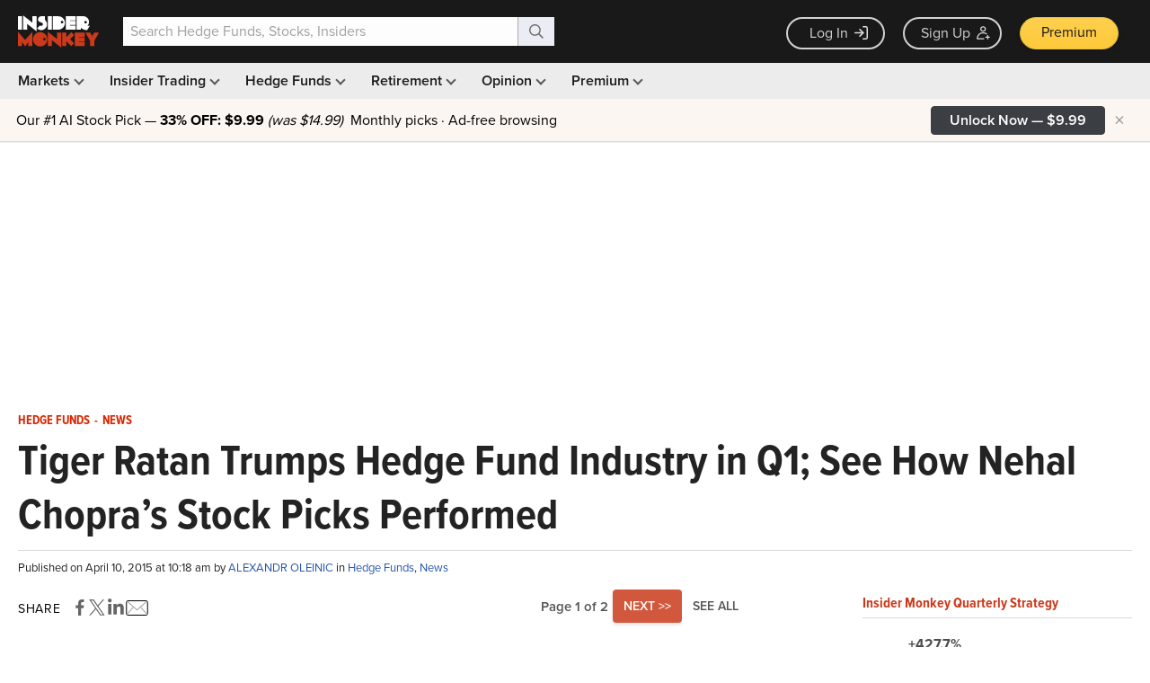

--- FILE ---
content_type: text/html; charset=utf-8
request_url: https://www.google.com/recaptcha/api2/aframe
body_size: 267
content:
<!DOCTYPE HTML><html><head><meta http-equiv="content-type" content="text/html; charset=UTF-8"></head><body><script nonce="MzsWYhe4pj7DymTIZHrMOQ">/** Anti-fraud and anti-abuse applications only. See google.com/recaptcha */ try{var clients={'sodar':'https://pagead2.googlesyndication.com/pagead/sodar?'};window.addEventListener("message",function(a){try{if(a.source===window.parent){var b=JSON.parse(a.data);var c=clients[b['id']];if(c){var d=document.createElement('img');d.src=c+b['params']+'&rc='+(localStorage.getItem("rc::a")?sessionStorage.getItem("rc::b"):"");window.document.body.appendChild(d);sessionStorage.setItem("rc::e",parseInt(sessionStorage.getItem("rc::e")||0)+1);localStorage.setItem("rc::h",'1768408240431');}}}catch(b){}});window.parent.postMessage("_grecaptcha_ready", "*");}catch(b){}</script></body></html>

--- FILE ---
content_type: application/javascript
request_url: https://prism.app-us1.com/?a=69633062&u=https%3A%2F%2Fwww.insidermonkey.com%2Fblog%2Ftiger-ratan-trumps-hedge-fund-industry-in-q1-see-how-nehal-chopras-stock-picks-performed-342588%2F
body_size: 123
content:
window.visitorGlobalObject=window.visitorGlobalObject||window.prismGlobalObject;window.visitorGlobalObject.setVisitorId('989f6a7c-80c4-42c1-a2e4-a17b90a63b32', '69633062');window.visitorGlobalObject.setWhitelistedServices('tracking', '69633062');